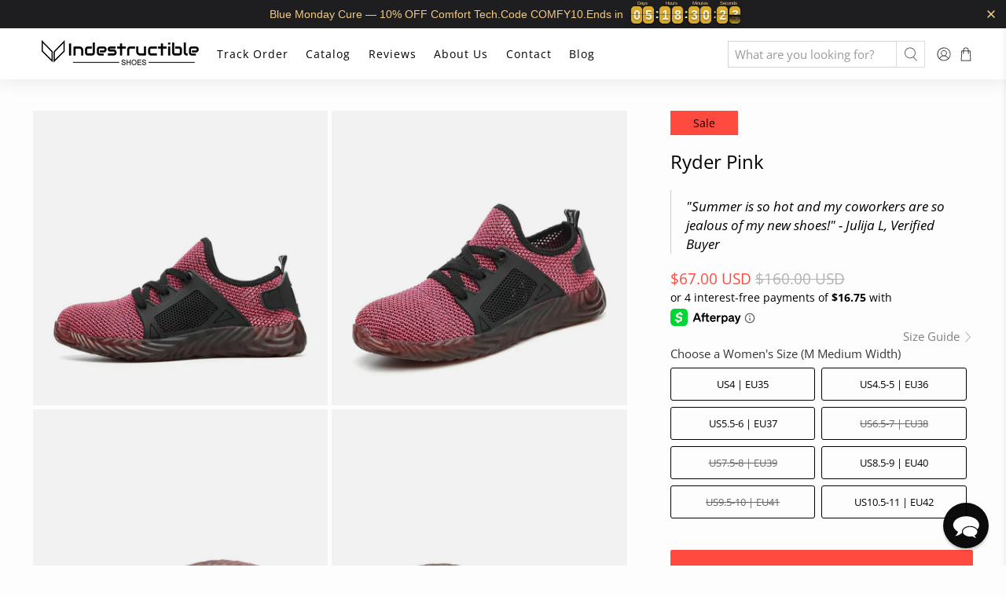

--- FILE ---
content_type: image/svg+xml
request_url: https://cdn-sf.vitals.app/cdn-assets/trust-badges/en/square/easy_returns.svg?v=5
body_size: 894
content:
<svg xmlns="http://www.w3.org/2000/svg" class="vtl-tb-main-widget__badge-img" width="90" viewBox="0 0 250 160" style="height:auto!important;enable-background:new 0 0 250 160">
  <style>.stT60043_easy_returns{fill:##COLOR0##!important}</style>
  <path style="fill:#fff!important" d="M10 12.5h230v135H10z"/>
  <path d="M240.4 147.9H9.6V12.1h230.8v135.8zm-230-.8h229.3V12.9H10.4v134.2z" style="fill:#7c7c7c!important"/>
  <path d="M39 101c3.3 0 5.8.7 7.6 2.2 1.8 1.5 2.8 3.5 2.8 6.2 0 1.4-.4 2.7-1.2 3.8-.8 1.1-1.9 1.9-3.4 2.6 1.7.5 2.9 1.3 3.6 2.5.7 1.2 1.1 2.6 1.1 4.3v1.5c0 .6.1 1.1.4 1.5.2.3.7.6 1.2.6l.7.1v3.5h-3c-1.9 0-3.2-.5-4-1.5-.8-1-1.1-2.3-1.1-3.9v-1.6c0-1.4-.4-2.5-1.1-3.3-.7-.8-1.8-1.2-3.1-1.2H35v7.6l3.1.6v3.4H26.2v-3.4l3-.6v-20.5l-3-.6V101H39zm-4 12.6h4c1.6 0 2.8-.3 3.6-1 .8-.7 1.2-1.7 1.2-2.9s-.4-2.3-1.2-3.1c-.8-.8-2-1.2-3.5-1.2H35v8.2zm38.2 3.5h-9.7v8.2h9.2l.3-3.4h4.4v7.8H54.7v-3.4l3-.6v-20.5l-3-.6V101h22.6v7.8h-4.4l-.3-3.4h-9.2v7.2h9.7v4.5zm33.6-16.1v7.6h-4.4l-.2-3.2h-5.3v20.2l3.1.6v3.4H88.1v-3.4l3.1-.6v-20.2h-5.3l-.2 3.2h-4.4V101h25.5zm14.2 0v3.5l-3.1.6V120c0 1.9.5 3.3 1.5 4.2s2.4 1.4 4.2 1.4c1.8 0 3.2-.5 4.2-1.4s1.5-2.3 1.5-4.2v-14.9l-3-.6V101h11.9v3.5l-3.1.6V120c0 3.2-1.1 5.7-3.2 7.4-2.1 1.7-4.9 2.6-8.3 2.6-3.4 0-6.2-.9-8.3-2.6-2.1-1.7-3.2-4.2-3.2-7.4v-14.9l-3-.6V101H121zm32.6 0c3.3 0 5.8.7 7.6 2.2 1.8 1.5 2.8 3.5 2.8 6.2 0 1.4-.4 2.7-1.2 3.8-.8 1.1-1.9 1.9-3.4 2.6 1.7.5 2.9 1.3 3.6 2.5.7 1.2 1.1 2.6 1.1 4.3v1.5c0 .6.1 1.1.4 1.5.2.3.7.6 1.2.6l.7.1v3.5h-3c-1.9 0-3.2-.5-4-1.5-.8-1-1.1-2.3-1.1-3.9v-1.6c0-1.4-.4-2.5-1.1-3.3-.7-.8-1.8-1.2-3.1-1.2h-4.7v7.6l3.1.6v3.4h-11.9v-3.4l3-.6v-20.5l-3-.6V101h13zm-4.1 12.6h4c1.6 0 2.8-.3 3.6-1 .8-.7 1.2-1.7 1.2-2.9s-.4-2.3-1.2-3.1c-.8-.8-2-1.2-3.5-1.2h-4.1v8.2zm48.9-12.6v3.5l-3.1.6v24.6h-5.7L178 110.4h-.1v15.2l3.1.6v3.4h-11.9v-3.4l3-.6v-20.5l-3-.6V101h8.7l11.6 19.3h.1v-15.2l-3.1-.6V101h12zm24.4 9.2h-4.3l-.7-3.9c-.5-.3-1.2-.6-2.2-.8-1-.2-2-.4-3-.4-1.6 0-2.8.3-3.6 1-.9.7-1.3 1.5-1.3 2.6 0 1 .4 1.8 1.3 2.4s2.4 1.3 4.7 2c3.2.9 5.6 2 7.2 3.5 1.6 1.4 2.4 3.3 2.4 5.7 0 2.5-1 4.4-2.9 5.8-1.9 1.4-4.5 2.1-7.7 2.1-2.3 0-4.3-.4-6.1-1.1s-3.4-1.7-4.6-3v-6h4.4l.6 4.1c.6.5 1.4.9 2.4 1.2 1 .3 2.1.5 3.3.5 1.6 0 2.8-.3 3.6-1 .8-.6 1.2-1.5 1.2-2.6s-.4-2-1.2-2.7c-.8-.7-2.1-1.3-4.1-1.9-3.4-1-6-2.1-7.7-3.5-1.7-1.3-2.6-3.2-2.6-5.5s1-4.2 2.9-5.7c2-1.5 4.4-2.2 7.4-2.3 2.2 0 4.2.3 6 1 1.8.7 3.3 1.6 4.6 2.7v5.8zM44.7 68.5H35v8.2h9.2l.3-3.4h4.4V81H26.2v-3.4l3-.6V56.5l-3-.6v-3.5h22.6v7.8h-4.4l-.3-3.4H35V64h9.7v4.5zm7.7 9.1 2-.3 8.7-24.9H69l8.7 24.9 2 .3V81H70v-3.4l2-.4-1.3-3.9h-9.3l-1.3 3.9 2 .4V81h-9.8v-3.4zm10.4-8.5h6.6L66.1 59H66l-3.2 10.1zm41.4-7.5h-4.3l-.7-3.9c-.5-.3-1.2-.6-2.2-.8-1-.2-2-.4-3-.4-1.6 0-2.8.3-3.6 1S89 59 89 60s.4 1.8 1.3 2.4c.9.6 2.4 1.3 4.7 2 3.2.9 5.6 2 7.2 3.5 1.6 1.4 2.4 3.3 2.4 5.7 0 2.5-1 4.4-2.9 5.8-1.9 1.4-4.5 2.1-7.7 2.1-2.3 0-4.3-.4-6.1-1.1s-3.4-1.7-4.6-3v-6h4.4l.6 4.1c.6.5 1.4.9 2.3 1.2 1 .3 2.1.5 3.3.5 1.6 0 2.8-.3 3.6-1 .8-.6 1.2-1.5 1.2-2.6s-.4-2-1.2-2.7c-.8-.7-2.1-1.3-4.1-1.9-3.4-1-6-2.1-7.7-3.5-1.7-1.3-2.6-3.2-2.6-5.5s1-4.2 2.9-5.7c2-1.5 4.4-2.2 7.4-2.3 2.2 0 4.2.3 6 1 1.8.7 3.3 1.6 4.6 2.7v5.9zm13.9-5.7-2.3.3 4.4 9.4h.1l4.4-9.4-2.3-.3v-3.5h10.8v3.5l-2.4.4-7.7 14.7v6l3.1.6V81h-11.9v-3.4l3.1-.6v-6.3l-7.6-14.4-2.4-.4v-3.5h10.8v3.5z" style="fill:#303030!important"/>
  <path class="stT60043_easy_returns" d="M27.8 92.9c-.7 0-1.3-.6-1.3-1.3 0-.7.6-1.3 1.3-1.3h169.7c13.1 0 23.7-10.7 23.7-23.7 0-13.1-10.6-23.7-23.7-23.7h-31.7c-.7 0-1.3-.6-1.3-1.3 0-.7.6-1.3 1.3-1.3h31.7c14.5 0 26.4 11.8 26.4 26.4 0 14.6-11.8 26.4-26.4 26.4H27.8v-.2zm0 0"/>
  <path class="stT60043_easy_returns" d="m163.9 41.4 11.5-11.5 1.9 1.9-9.6 9.6 9.6 9.6-1.9 1.9-11.5-11.5zm11.5 11.5"/>
</svg>


--- FILE ---
content_type: text/javascript; charset=utf-8
request_url: https://indestructibleshoes.com/products/ryder-pink.js
body_size: 2657
content:
{"id":2240335675503,"title":"Ryder Pink","handle":"ryder-pink","description":"\u003ch2\u003eThe Most Breathable Indestructible Shoes for Women\u003c\/h2\u003e\n\u003ch2\u003eCertification: ASTM F2413-18 * M * I\/75 * PR\u003c\/h2\u003e\n\u003ch3\u003eThe all-in-one solution to work shoes that provide a perfect blend of comfort, style and protection.\u003c\/h3\u003e\n\u003cp\u003eThanks to the advancements we’ve made in footwear technology, we have designed the perfect pair of work shoes that provides long-lasting protection without additional weight.\u003c\/p\u003e\n\u003cp\u003eThese shoes are built with military grade material, an incredibly tough yet lightweight material.\u003c\/p\u003e\n\u003cdiv class=\"row\"\u003e\n\u003cdiv class=\"one-fourth medium-down--one-half column\"\u003e\n\u003cdiv class=\"image\"\u003e\u003cimg alt=\"\" src=\"https:\/\/cdn.shopify.com\/s\/files\/1\/0050\/1429\/0543\/files\/Breathable.jpg?1209\"\u003e\u003c\/div\u003e\n\u003cdiv class=\"title\"\u003eBREATHABLE FLYMESH\u003c\/div\u003e\n\u003cdiv\u003e\n\u003cp\u003eMoisture-wicking mesh lining for maximum airflow and breathability to prevent stinky and sweaty feet\u003c\/p\u003e\n\u003c\/div\u003e\n\u003c\/div\u003e\n\u003cdiv class=\"one-fourth medium-down--one-half column\"\u003e\n\u003cdiv class=\"image\"\u003e\u003cimg alt=\"\" src=\"https:\/\/cdn.shopify.com\/s\/files\/1\/0050\/1429\/0543\/files\/Steel-Toes_c9bd3c4f-3f1e-4a20-863a-70865640796a.jpg?1209\"\u003e\u003c\/div\u003e\n\u003cdiv class=\"title\"\u003eEUROPEAN STEEL TOES\u003c\/div\u003e\n\u003cdiv\u003e\n\u003cp\u003eMade from heavy-duty steel to fully protect your toes from crushing and falling objects\u003c\/p\u003e\n\u003c\/div\u003e\n\u003c\/div\u003e\n\u003cdiv class=\"one-fourth medium-down--one-half column\"\u003e\n\u003cdiv class=\"image\"\u003e\u003cimg alt=\"\" src=\"https:\/\/cdn.shopify.com\/s\/files\/1\/0050\/1429\/0543\/files\/Nail-Proof_b62e1fb9-ba95-4a30-b0b9-2b1548e731f0.jpg?1209\"\u003e\u003c\/div\u003e\n\u003cdiv class=\"title\"\u003ePUNCTURE RESISTANCE\u003c\/div\u003e\n\u003cdiv\u003e\n\u003cp\u003eMilitary grade material keeps feet safe from the workplace and environmental hazards\u003c\/p\u003e\n\u003c\/div\u003e\n\u003c\/div\u003e\n\u003cdiv class=\"one-fourth medium-down--one-half column\"\u003e\n\u003cdiv class=\"image\"\u003e\u003cimg alt=\"\" src=\"https:\/\/cdn.shopify.com\/s\/files\/1\/0050\/1429\/0543\/files\/Cushion.jpg?1209\"\u003e\u003c\/div\u003e\n\u003cdiv class=\"title\"\u003eCUSHIONING MIDSOLE\u003c\/div\u003e\n\u003cdiv\u003e\n\u003cp\u003e\u003cspan style=\"font-weight: 400;\"\u003ePadded midsole allows for superior cushioning and roomier toe-box for all-day comfort\u003c\/span\u003e\u003c\/p\u003e\n\u003c\/div\u003e\n\u003c\/div\u003e\n\u003c\/div\u003e\n\u003cdiv class=\"row\"\u003e\n\u003cdiv class=\"one-fourth medium-down--one-half column\"\u003e\n\u003cdiv class=\"image\"\u003e\u003cimg alt=\"\" src=\"https:\/\/cdn.shopify.com\/s\/files\/1\/0050\/1429\/0543\/files\/No-tie-Laces.jpg?1209\"\u003e\u003c\/div\u003e\n\u003cdiv class=\"title\"\u003eNO-TIE LACES (Add-on)\u003c\/div\u003e\n\u003cdiv\u003e\n\u003cp\u003eConvenient no tie shoelaces save times and comfort to your foot for a custom fit\u003c\/p\u003e\n\u003c\/div\u003e\n\u003c\/div\u003e\n\u003cdiv class=\"one-fourth medium-down--one-half column\"\u003e\n\u003cdiv class=\"image\"\u003e\u003cimg alt=\"\" src=\"https:\/\/cdn.shopify.com\/s\/files\/1\/0050\/1429\/0543\/files\/Flexible_c8a5ff68-2911-46d7-98a8-254f078c6fc2.jpg?1209\"\u003e\u003c\/div\u003e\n\u003cdiv class=\"title\"\u003eFLEXIBLE\u003c\/div\u003e\n\u003cdiv\u003e\n\u003cp\u003eSpringy, flexible composition helps distribute body weight evenly across feet\u003c\/p\u003e\n\u003c\/div\u003e\n\u003c\/div\u003e\n\u003cdiv class=\"one-fourth medium-down--one-half column\"\u003e\n\u003cdiv class=\"image\"\u003e\u003cimg alt=\"\" src=\"https:\/\/cdn.shopify.com\/s\/files\/1\/0050\/1429\/0543\/files\/Twistable_0fc21a37-6141-49b2-b751-d1ca0a30724c.jpg?1209\"\u003e\u003c\/div\u003e\n\u003cdiv class=\"title\"\u003eTWISTABLE\u003c\/div\u003e\n\u003cdiv\u003e\n\u003cp\u003eUpgraded design for supreme comfort for all foot sizes no matter what movement work demands\u003c\/p\u003e\n\u003c\/div\u003e\n\u003c\/div\u003e\n\u003cdiv class=\"one-fourth medium-down--one-half column\"\u003e\n\u003cdiv class=\"image\"\u003e\u003cimg alt=\"\" src=\"https:\/\/cdn.shopify.com\/s\/files\/1\/0050\/1429\/0543\/files\/Ryder-pink---lightweight.jpg?1241\"\u003e\u003c\/div\u003e\n\u003cdiv class=\"title\"\u003eLESS THAN 1LB\u003c\/div\u003e\n\u003cdiv\u003e\n\u003cp\u003eSuper light material to prevent your feet from getting tired after long work shifts\u003c\/p\u003e\n\u003c\/div\u003e\n\u003c\/div\u003e\n\u003c\/div\u003e\n\u003cstyle\u003e\u003c!--\n.image \u003e img { border: 0; width: 100%; max-width: 100%; }\n--\u003e\u003c\/style\u003e\n\u003c!-- split --\u003e\n\u003cblockquote\u003e\n\u003cp\u003e\"Summer is so hot and my coworkers are so jealous of my new shoes!\" - Julija L, Verified Buyer\u003c\/p\u003e\n\u003c\/blockquote\u003e","published_at":"2019-05-31T23:31:53-07:00","created_at":"2019-05-31T22:14:36-07:00","vendor":"Indestructible Shoes","type":"Ryder","tags":["Indestructible Shoes","Insole-Lace-Sock","Safety equipments"],"price":6700,"price_min":6700,"price_max":6700,"available":true,"price_varies":false,"compare_at_price":16000,"compare_at_price_min":16000,"compare_at_price_max":16000,"compare_at_price_varies":false,"variants":[{"id":29549967736943,"title":"US4 | EU35","option1":"US4 | EU35","option2":null,"option3":null,"sku":"ryder-pink-US4-EU35","requires_shipping":true,"taxable":true,"featured_image":null,"available":true,"name":"Ryder Pink - US4 | EU35","public_title":"US4 | EU35","options":["US4 | EU35"],"price":6700,"weight":1248,"compare_at_price":16000,"inventory_management":"shopify","barcode":"703Afense35","requires_selling_plan":false,"selling_plan_allocations":[]},{"id":29549967769711,"title":"US4.5-5 | EU36","option1":"US4.5-5 | EU36","option2":null,"option3":null,"sku":"ryder-pink-US5-EU36","requires_shipping":true,"taxable":true,"featured_image":null,"available":true,"name":"Ryder Pink - US4.5-5 | EU36","public_title":"US4.5-5 | EU36","options":["US4.5-5 | EU36"],"price":6700,"weight":1246,"compare_at_price":16000,"inventory_management":"shopify","barcode":"703Afense36","requires_selling_plan":false,"selling_plan_allocations":[]},{"id":20804207640687,"title":"US5.5-6 | EU37","option1":"US5.5-6 | EU37","option2":null,"option3":null,"sku":"ryder-pink-US6-EU37","requires_shipping":true,"taxable":true,"featured_image":null,"available":true,"name":"Ryder Pink - US5.5-6 | EU37","public_title":"US5.5-6 | EU37","options":["US5.5-6 | EU37"],"price":6700,"weight":1247,"compare_at_price":16000,"inventory_management":"shopify","barcode":"703Afense37","requires_selling_plan":false,"selling_plan_allocations":[]},{"id":20804207673455,"title":"US6.5-7 | EU38","option1":"US6.5-7 | EU38","option2":null,"option3":null,"sku":"ryder-pink-US7-EU38","requires_shipping":true,"taxable":true,"featured_image":null,"available":false,"name":"Ryder Pink - US6.5-7 | EU38","public_title":"US6.5-7 | EU38","options":["US6.5-7 | EU38"],"price":6700,"weight":1270,"compare_at_price":16000,"inventory_management":"shopify","barcode":"703Afense38","requires_selling_plan":false,"selling_plan_allocations":[]},{"id":20804207706223,"title":"US7.5-8 | EU39","option1":"US7.5-8 | EU39","option2":null,"option3":null,"sku":"ryder-pink-US8-EU39","requires_shipping":true,"taxable":true,"featured_image":null,"available":false,"name":"Ryder Pink - US7.5-8 | EU39","public_title":"US7.5-8 | EU39","options":["US7.5-8 | EU39"],"price":6700,"weight":1241,"compare_at_price":16000,"inventory_management":"shopify","barcode":"703Afense39","requires_selling_plan":false,"selling_plan_allocations":[]},{"id":20804207738991,"title":"US8.5-9 | EU40","option1":"US8.5-9 | EU40","option2":null,"option3":null,"sku":"ryder-pink-US9-EU40","requires_shipping":true,"taxable":true,"featured_image":null,"available":true,"name":"Ryder Pink - US8.5-9 | EU40","public_title":"US8.5-9 | EU40","options":["US8.5-9 | EU40"],"price":6700,"weight":1332,"compare_at_price":16000,"inventory_management":"shopify","barcode":"703Afense40","requires_selling_plan":false,"selling_plan_allocations":[]},{"id":20804207771759,"title":"US9.5-10 | EU41","option1":"US9.5-10 | EU41","option2":null,"option3":null,"sku":"ryder-pink-US10-EU41","requires_shipping":true,"taxable":true,"featured_image":null,"available":false,"name":"Ryder Pink - US9.5-10 | EU41","public_title":"US9.5-10 | EU41","options":["US9.5-10 | EU41"],"price":6700,"weight":1255,"compare_at_price":16000,"inventory_management":"shopify","barcode":"703Afense41","requires_selling_plan":false,"selling_plan_allocations":[]},{"id":20804207804527,"title":"US10.5-11 | EU42","option1":"US10.5-11 | EU42","option2":null,"option3":null,"sku":"ryder-pink-US11-EU42","requires_shipping":true,"taxable":true,"featured_image":null,"available":true,"name":"Ryder Pink - US10.5-11 | EU42","public_title":"US10.5-11 | EU42","options":["US10.5-11 | EU42"],"price":6700,"weight":1309,"compare_at_price":16000,"inventory_management":"shopify","barcode":"703Afense42","requires_selling_plan":false,"selling_plan_allocations":[]}],"images":["\/\/cdn.shopify.com\/s\/files\/1\/0050\/1429\/0543\/products\/ryder-pink-ryder-indestructible-shoes-819602.jpg?v=1762457147","\/\/cdn.shopify.com\/s\/files\/1\/0050\/1429\/0543\/products\/ryder-pink-ryder-indestructible-shoes-448785.jpg?v=1748715166","\/\/cdn.shopify.com\/s\/files\/1\/0050\/1429\/0543\/products\/ryder-pink-ryder-indestructible-shoes-955723.jpg?v=1748715167","\/\/cdn.shopify.com\/s\/files\/1\/0050\/1429\/0543\/products\/ryder-pink-ryder-indestructible-shoes-541683.jpg?v=1748715167","\/\/cdn.shopify.com\/s\/files\/1\/0050\/1429\/0543\/products\/ryder-pink-ryder-indestructible-shoes-691088.jpg?v=1748715167","\/\/cdn.shopify.com\/s\/files\/1\/0050\/1429\/0543\/products\/ryder-pink-ryder-indestructible-shoes-955598.jpg?v=1748715167","\/\/cdn.shopify.com\/s\/files\/1\/0050\/1429\/0543\/products\/ryder-pink-ryder-indestructible-shoes-841034.jpg?v=1748715167","\/\/cdn.shopify.com\/s\/files\/1\/0050\/1429\/0543\/products\/ryder-pink-ryder-indestructible-shoes-595203.jpg?v=1748715167","\/\/cdn.shopify.com\/s\/files\/1\/0050\/1429\/0543\/products\/ryder-pink-ryder-indestructible-shoes-169584.jpg?v=1748715167"],"featured_image":"\/\/cdn.shopify.com\/s\/files\/1\/0050\/1429\/0543\/products\/ryder-pink-ryder-indestructible-shoes-819602.jpg?v=1762457147","options":[{"name":"Women's Size (M Medium Width)","position":1,"values":["US4 | EU35","US4.5-5 | EU36","US5.5-6 | EU37","US6.5-7 | EU38","US7.5-8 | EU39","US8.5-9 | EU40","US9.5-10 | EU41","US10.5-11 | EU42"]}],"url":"\/products\/ryder-pink","media":[{"alt":"Ryder Pink - Indestructible Shoes","id":2212801085551,"position":1,"preview_image":{"aspect_ratio":1.0,"height":1024,"width":1024,"src":"https:\/\/cdn.shopify.com\/s\/files\/1\/0050\/1429\/0543\/products\/ryder-pink-ryder-indestructible-shoes-819602.jpg?v=1762457147"},"aspect_ratio":1.0,"height":1024,"media_type":"image","src":"https:\/\/cdn.shopify.com\/s\/files\/1\/0050\/1429\/0543\/products\/ryder-pink-ryder-indestructible-shoes-819602.jpg?v=1762457147","width":1024},{"alt":"Ryder Pink - Indestructible Shoes","id":2212805836911,"position":2,"preview_image":{"aspect_ratio":1.0,"height":1024,"width":1024,"src":"https:\/\/cdn.shopify.com\/s\/files\/1\/0050\/1429\/0543\/products\/ryder-pink-ryder-indestructible-shoes-448785.jpg?v=1748715166"},"aspect_ratio":1.0,"height":1024,"media_type":"image","src":"https:\/\/cdn.shopify.com\/s\/files\/1\/0050\/1429\/0543\/products\/ryder-pink-ryder-indestructible-shoes-448785.jpg?v=1748715166","width":1024},{"alt":"Ryder Pink - Indestructible Shoes","id":2212813078639,"position":3,"preview_image":{"aspect_ratio":1.0,"height":1024,"width":1024,"src":"https:\/\/cdn.shopify.com\/s\/files\/1\/0050\/1429\/0543\/products\/ryder-pink-ryder-indestructible-shoes-955723.jpg?v=1748715167"},"aspect_ratio":1.0,"height":1024,"media_type":"image","src":"https:\/\/cdn.shopify.com\/s\/files\/1\/0050\/1429\/0543\/products\/ryder-pink-ryder-indestructible-shoes-955723.jpg?v=1748715167","width":1024},{"alt":"Ryder Pink - Indestructible Shoes","id":2212802166895,"position":4,"preview_image":{"aspect_ratio":1.0,"height":1024,"width":1024,"src":"https:\/\/cdn.shopify.com\/s\/files\/1\/0050\/1429\/0543\/products\/ryder-pink-ryder-indestructible-shoes-541683.jpg?v=1748715167"},"aspect_ratio":1.0,"height":1024,"media_type":"image","src":"https:\/\/cdn.shopify.com\/s\/files\/1\/0050\/1429\/0543\/products\/ryder-pink-ryder-indestructible-shoes-541683.jpg?v=1748715167","width":1024},{"alt":"Ryder Pink - Indestructible Shoes","id":2212810326127,"position":5,"preview_image":{"aspect_ratio":1.0,"height":1024,"width":1024,"src":"https:\/\/cdn.shopify.com\/s\/files\/1\/0050\/1429\/0543\/products\/ryder-pink-ryder-indestructible-shoes-691088.jpg?v=1748715167"},"aspect_ratio":1.0,"height":1024,"media_type":"image","src":"https:\/\/cdn.shopify.com\/s\/files\/1\/0050\/1429\/0543\/products\/ryder-pink-ryder-indestructible-shoes-691088.jpg?v=1748715167","width":1024},{"alt":"Ryder Pink - Indestructible Shoes","id":2212813471855,"position":6,"preview_image":{"aspect_ratio":1.0,"height":1024,"width":1024,"src":"https:\/\/cdn.shopify.com\/s\/files\/1\/0050\/1429\/0543\/products\/ryder-pink-ryder-indestructible-shoes-955598.jpg?v=1748715167"},"aspect_ratio":1.0,"height":1024,"media_type":"image","src":"https:\/\/cdn.shopify.com\/s\/files\/1\/0050\/1429\/0543\/products\/ryder-pink-ryder-indestructible-shoes-955598.jpg?v=1748715167","width":1024},{"alt":"Ryder Pink - Indestructible Shoes","id":2212803182703,"position":7,"preview_image":{"aspect_ratio":1.0,"height":1024,"width":1024,"src":"https:\/\/cdn.shopify.com\/s\/files\/1\/0050\/1429\/0543\/products\/ryder-pink-ryder-indestructible-shoes-841034.jpg?v=1748715167"},"aspect_ratio":1.0,"height":1024,"media_type":"image","src":"https:\/\/cdn.shopify.com\/s\/files\/1\/0050\/1429\/0543\/products\/ryder-pink-ryder-indestructible-shoes-841034.jpg?v=1748715167","width":1024},{"alt":"Ryder Pink - Indestructible Shoes","id":2212814848111,"position":8,"preview_image":{"aspect_ratio":1.0,"height":1024,"width":1024,"src":"https:\/\/cdn.shopify.com\/s\/files\/1\/0050\/1429\/0543\/products\/ryder-pink-ryder-indestructible-shoes-595203.jpg?v=1748715167"},"aspect_ratio":1.0,"height":1024,"media_type":"image","src":"https:\/\/cdn.shopify.com\/s\/files\/1\/0050\/1429\/0543\/products\/ryder-pink-ryder-indestructible-shoes-595203.jpg?v=1748715167","width":1024},{"alt":"Ryder Pink - Indestructible Shoes","id":2212801314927,"position":9,"preview_image":{"aspect_ratio":1.0,"height":1024,"width":1024,"src":"https:\/\/cdn.shopify.com\/s\/files\/1\/0050\/1429\/0543\/products\/ryder-pink-ryder-indestructible-shoes-169584.jpg?v=1748715167"},"aspect_ratio":1.0,"height":1024,"media_type":"image","src":"https:\/\/cdn.shopify.com\/s\/files\/1\/0050\/1429\/0543\/products\/ryder-pink-ryder-indestructible-shoes-169584.jpg?v=1748715167","width":1024},{"alt":null,"id":32386474311983,"position":10,"preview_image":{"aspect_ratio":1.0,"height":1080,"width":1080,"src":"https:\/\/cdn.shopify.com\/s\/files\/1\/0050\/1429\/0543\/products\/9edd70f327ee4743bbc90e5996201280.thumbnail.0000000000.jpg?v=1672105527"},"aspect_ratio":1.0,"duration":42000,"media_type":"video","sources":[{"format":"mp4","height":480,"mime_type":"video\/mp4","url":"https:\/\/cdn.shopify.com\/videos\/c\/vp\/9edd70f327ee4743bbc90e5996201280\/9edd70f327ee4743bbc90e5996201280.SD-480p-0.9Mbps-11388050.mp4","width":480},{"format":"mp4","height":1080,"mime_type":"video\/mp4","url":"https:\/\/cdn.shopify.com\/videos\/c\/vp\/9edd70f327ee4743bbc90e5996201280\/9edd70f327ee4743bbc90e5996201280.HD-1080p-2.5Mbps-11388050.mp4","width":1080},{"format":"mp4","height":720,"mime_type":"video\/mp4","url":"https:\/\/cdn.shopify.com\/videos\/c\/vp\/9edd70f327ee4743bbc90e5996201280\/9edd70f327ee4743bbc90e5996201280.HD-720p-1.6Mbps-11388050.mp4","width":720},{"format":"m3u8","height":1080,"mime_type":"application\/x-mpegURL","url":"https:\/\/cdn.shopify.com\/videos\/c\/vp\/9edd70f327ee4743bbc90e5996201280\/9edd70f327ee4743bbc90e5996201280.m3u8","width":1080}]}],"requires_selling_plan":false,"selling_plan_groups":[]}